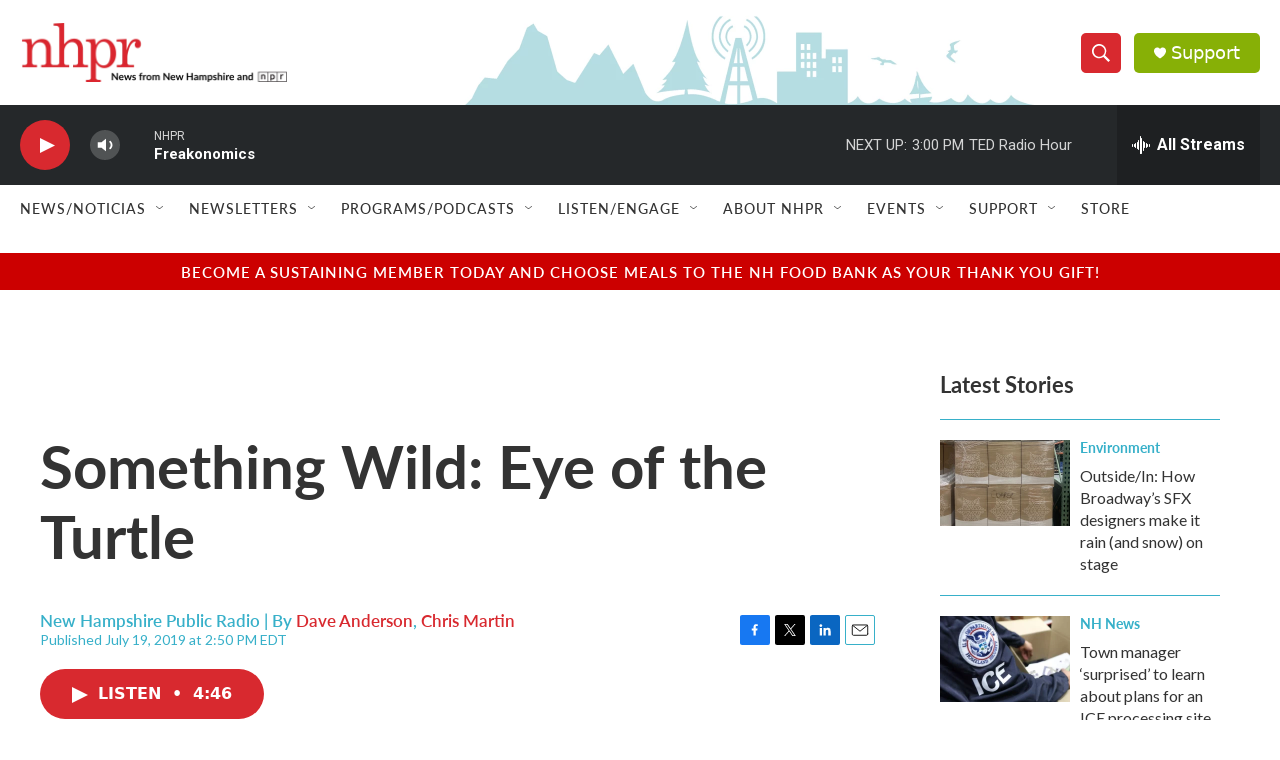

--- FILE ---
content_type: text/html; charset=utf-8
request_url: https://www.google.com/recaptcha/api2/aframe
body_size: 181
content:
<!DOCTYPE HTML><html><head><meta http-equiv="content-type" content="text/html; charset=UTF-8"></head><body><script nonce="s0yYz5ay2vwVAgbJPsGdrw">/** Anti-fraud and anti-abuse applications only. See google.com/recaptcha */ try{var clients={'sodar':'https://pagead2.googlesyndication.com/pagead/sodar?'};window.addEventListener("message",function(a){try{if(a.source===window.parent){var b=JSON.parse(a.data);var c=clients[b['id']];if(c){var d=document.createElement('img');d.src=c+b['params']+'&rc='+(localStorage.getItem("rc::a")?sessionStorage.getItem("rc::b"):"");window.document.body.appendChild(d);sessionStorage.setItem("rc::e",parseInt(sessionStorage.getItem("rc::e")||0)+1);localStorage.setItem("rc::h",'1766950796693');}}}catch(b){}});window.parent.postMessage("_grecaptcha_ready", "*");}catch(b){}</script></body></html>